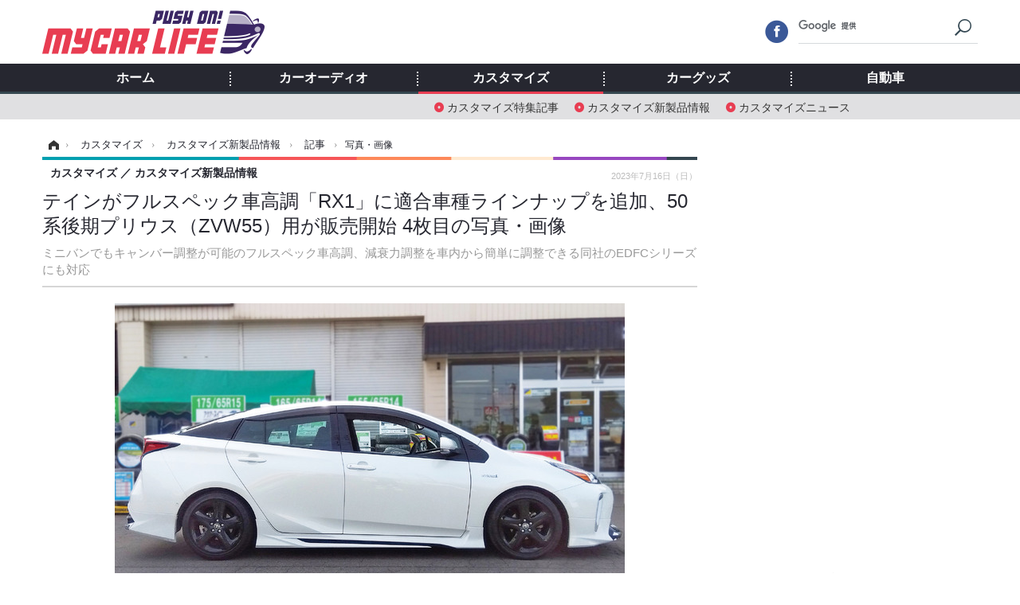

--- FILE ---
content_type: text/html; charset=utf-8
request_url: https://www.mycar-life.com/article/img/2023/07/16/26737/307960.html
body_size: 8179
content:
<!doctype html>
<html lang="ja" prefix="og: http://ogp.me/ns#">
<head>
<meta charset="UTF-8">
<meta name="viewport" content="target-densitydpi=device-dpi, width=974, maximum-scale=3.0, user-scalable=yes">
<meta property="fb:app_id" content="360589020652740">
<link rel="stylesheet" href="/base/css/a.css?__=2024070801">
<script type="text/javascript">
(function(w,k,v,k2,v2) {
  w[k]=v; w[k2]=v2;
  var val={}; val[k]=v; val[k2]=v2;
  (w.dataLayer=w.dataLayer||[]).push(val);
})(window, 'tpl_name', 'pages/image', 'tpl_page', 'image_99999');
</script>
<script src="/base/scripts/jquery-2.1.3.min.js"></script>
<script type="text/javascript" async src="/base/scripts/a.min.js?__=2024070801"></script>




<!-- Facebook Pixel Code -->
<script>
!function(f,b,e,v,n,t,s){if(f.fbq)return;n=f.fbq=function(){n.callMethod?
n.callMethod.apply(n,arguments):n.queue.push(arguments)};if(!f._fbq)f._fbq=n;
n.push=n;n.loaded=!0;n.version='2.0';n.queue=[];t=b.createElement(e);t.async=!0;
t.src=v;s=b.getElementsByTagName(e)[0];s.parentNode.insertBefore(t,s)}(window,
document,'script','https://connect.facebook.net/en_US/fbevents.js');
fbq('init', '1665201680438262');
fbq('track', 'PageView');
</script>
<noscript><img height="1" width="1" style="display:none"
src="https://www.facebook.com/tr?id=1665201680438262&ev=PageView&noscript=1"
/></noscript>
<!-- DO NOT MODIFY -->
<!-- End Facebook Pixel Code -->



        
            <title>テインがフルスペック車高調「RX1」に適合車種ラインナップを追加、50系後期プリウス（ZVW55）用が販売開始 4枚目の写真・画像 | Push on! Mycar-life</title>
    <meta name="keywords" content="テインがフルスペック車高調「RX1」に適合車種ラインナップを追加、50系後期プリウス（ZVW55）用が販売開始,画像,写真,ニュース,Push on! Mycar-life">
    <meta name="description" content="ミニバンでもキャンバー調整が可能のフルスペック車高調、減衰力調整を車内から簡単に調整できる同社のEDFCシリーズにも対応 《画像提供 テイン》 RX1［VSTD2-M1AS3］TOYOTAプリウス（ZVW55）用実装例（Ft: -30mm / Rr: -35mm） 4枚目の写真・画像">
    <meta name="thumbnail" content="https://www.mycar-life.com/imgs/ogp_f/307960.jpg">

        
        
        <meta property="og:title" content="テインがフルスペック車高調「RX1」に適合車種ラインナップを追加、50系後期プリウス（ZVW55）用が販売開始 4枚目の写真・画像 | Push on! Mycar-life">
    <meta property="og:description" content="ミニバンでもキャンバー調整が可能のフルスペック車高調、減衰力調整を車内から簡単に調整できる同社のEDFCシリーズにも対応 《画像提供 テイン》 RX1［VSTD2-M1AS3］TOYOTAプリウス（ZVW55）用実装例（Ft: -30mm / Rr: -35mm） 4枚目の写真・画像">

    
    <meta property="og:type" content="article">
  <meta property="og:site_name" content="Push on! Mycar-life">
  <meta property="og:url" content="https://www.mycar-life.com/article/img/2023/07/16/26737/307960.html">
    <meta property="og:image" content="https://www.mycar-life.com/imgs/ogp_f/307960.jpg">

<link rel="apple-touch-icon" sizes="76x76" href="/base/images/touch-icon-76.png">
<link rel="apple-touch-icon" sizes="120x120" href="/base/images/touch-icon-120.png">
<link rel="apple-touch-icon" sizes="152x152" href="/base/images/touch-icon-152.png">
<link rel="apple-touch-icon" sizes="180x180" href="/base/images/touch-icon-180.png">

<meta name='robots' content='max-image-preview:large' /><script>var dataLayer = dataLayer || [];dataLayer.push({'customCategory': 'customize','customSubCategory': 'customize_productnews','customProvider': 'Push on! Mycar-life','customAuthorId': '7','customAuthorName': '編集部','customPrimaryGigaId': '2070','customPrimaryGigaName': 'カスタマイズ'});</script><link rel="preload" as="image" href="https://www.mycar-life.com/imgs/zoom/307960.jpg"><link rel="preload" as="font" href="https://www.mycar-life.com/base/fonts/pc.woff?-duc9x3" type="font/woff2" crossorigin><link rel="preload" as="font" href="https://www.mycar-life.com/base/fonts/ico.woff?-duc9x3" type="font/woff2" crossorigin><meta name="cXenseParse:iid-articleid" content="26737">
<meta name="cXenseParse:iid-article-title" content="テインがフルスペック車高調「RX1」に適合車種ラインナップを追加、50系後期プリウス（ZVW55）用が販売開始">
<meta name="cXenseParse:iid-page-type" content="画像ページ">
<meta name="cXenseParse:iid-page-name" content="image_99999">
<meta name="cXenseParse:iid-category" content="カスタマイズ">
<meta name="cXenseParse:iid-subcategory" content="カスタマイズ新製品情報">
<meta name="cXenseParse:iid-hidden-adsense" content="false">
<meta name="cXenseParse:iid-hidden-other-ad" content="false">
<meta name="cXenseParse:iid-giga-name" content="カスタマイズ">
<meta name="cXenseParse:iid-giga-name" content="サスペンション">
<meta name="cXenseParse:iid-article-type" content="通常記事">
<meta name="cXenseParse:iid-provider-name" content="Push on! Mycar-life">
<meta name="cXenseParse:author" content="編集部">
<meta name="cXenseParse:recs:publishtime" content="2023-07-16T06:30:02+0900">
<meta name="cxenseparse:iid-publish-yyyy" content="2023">
<meta name="cxenseparse:iid-publish-yyyymm" content="202307">
<meta name="cxenseparse:iid-publish-yyyymmdddd" content="20230716">
<script async src="https://cdn.cxense.com/track_banners_init.js"></script><script async='async' src='https://www.googletagservices.com/tag/js/gpt.js'></script>
<script>
  var googletag = googletag || {};
  googletag.cmd = googletag.cmd || [];
  googletag.cmd.push(function() {
    googletag.defineSlot('/2261101/120010001', [728,90], 'div-gpt-ad-header1').addService(googletag.pubads()).setCollapseEmptyDiv(true);
    googletag.defineSlot('/2261101/120010002', [[300,250], [300,600]], 'div-gpt-ad-right1').addService(googletag.pubads()).setCollapseEmptyDiv(true);
    googletag.defineSlot('/2261101/120010003', [[300,250], [300,600]], 'div-gpt-ad-right2').addService(googletag.pubads()).setCollapseEmptyDiv(true);
    googletag.defineSlot('/2261101/120010004', [[300,250], [336,280]], 'div-gpt-ad-left1').addService(googletag.pubads()).setCollapseEmptyDiv(true);
    googletag.defineSlot('/2261101/120010005', [[300,250], [336,280]], 'div-gpt-ad-left2').addService(googletag.pubads()).setCollapseEmptyDiv(true);
    googletag.pubads().setTargeting('tpl', 'pages/image');
    googletag.pubads().enableSingleRequest();
    googletag.enableServices();
  });
</script>
<link rel="canonical" href="https://www.mycar-life.com/article/img/2023/07/16/26737/307962.html">
<link rel="alternate" media="only screen and (max-width: 640px)" href="https://s.mycar-life.com/article/img/2023/07/16/26737/307960.html">
<link rel="alternate" type="application/rss+xml" title="RSS" href="https://www.mycar-life.com/rss20/index.rdf">

</head>

<body class="thm-page-arti-image page-cate--customize page-cate--customize-customize_productnews page-subcate--customize_productnews" data-nav="customize">
<noscript><iframe src="//www.googletagmanager.com/ns.html?id=GTM-KN23CG"
height="0" width="0" style="display:none;visibility:hidden"></iframe></noscript>
<script>
(function(w,d,s,l,i){w[l]=w[l]||[];w[l].push({'gtm.start':
new Date().getTime(),event:'gtm.js'});var f=d.getElementsByTagName(s)[0],
j=d.createElement(s),dl=l!='dataLayer'?'&l='+l:'';j.async=true;j.src=
'//www.googletagmanager.com/gtm.js?id='+i+dl;f.parentNode.insertBefore(j,f);
})(window,document,'script','dataLayer','GTM-KN23CG');
</script>

<header class="thm-header">
  <div class="header-wrapper cf">
<div class="header-logo">
  <a class="link" href="https://www.mycar-life.com/" data-sub-title=""><img class="logo" src="/base/images/header-logo.2024070801.png" alt="カーオーディオ情報のPush on! Mycar-life"></a>
</div>
  </div>
<nav class="thm-nav global-nav js-global-nav"><ul class="nav-main-menu js-main-menu"><li class="item js-nav-home nav-home"><a class="link" href="/">ホーム</a><ul class="nav-sub-menu js-sub-menu"></ul><!-- /.nav-sub-menu --></li><li class="item js-nav-caraudio nav-caraudio"><a class="link" href="/category/caraudio/">カーオーディオ</a><ul class="nav-sub-menu js-sub-menu"><li class="sub-item"><a  class="link" href="/category/caraudio/topic/latest/">特集記事</a></li><li class="sub-item"><a  class="link" href="/category/caraudio/productnews/latest/">新製品情報</a></li><li class="sub-item"><a  class="link" href="/feature/shop/areaShopList.php">プロショップ検索</a></li><li class="sub-item"><a  class="link" href="/category/caraudio/shopvisiting/latest/">ショップ訪問記</a></li><li class="sub-item"><a  class="link" href="/category/caraudio/caraudionews/latest/">カーオーディオニュース</a></li><li class="sub-item"><a  class="link" href="/category/caraudio/democar/latest/">デモカー製作記</a></li><li class="sub-item"><a  class="link" href="/category/caraudio/other/latest/">その他</a></li></ul><!-- /.nav-sub-menu --></li><!-- /.item --><li class="item js-nav-customize nav-customize"><a class="link" href="/category/customize/">カスタマイズ</a><ul class="nav-sub-menu js-sub-menu"><li class="sub-item"><a class="link" href="/category/customize/customize_topic/latest/">カスタマイズ特集記事</a></li><li class="sub-item"><a class="link" href="/category/customize/customize_productnews/latest/">カスタマイズ新製品情報</a></li><li class="sub-item"><a class="link" href="/category/customize/customize_news/latest/">カスタマイズニュース</a></li></ul><!-- /.nav-sub-menu --></li><!-- /.item --><li class="item js-nav-car_goods nav-car_goods"><a class="link" href="/category/car_goods/">カーグッズ</a><ul class="nav-sub-menu js-sub-menu"><li class="sub-item"><a class="link" href="/category/car_goods/car_goods_topic/latest/">カーグッズ特集記事</a></li><li class="sub-item"><a class="link" href="/category/car_goods/car_goods_productnews/latest/">カーグッズ新製品情報</a></li><li class="sub-item"><a class="link" href="/category/car_goods/car_goods_news/latest/">カーグッズニュース</a></li></ul><!-- /.nav-sub-menu --></li><!-- /.item --><li class="item js-nav-car nav-car"><a class="link" href="/category/car/">自動車</a><ul class="nav-sub-menu js-sub-menu"><li class="sub-item"><a  class="link" href="/category/car/carnews/latest/">ニュース</a></li><li class="sub-item"><a  class="link" href="/category/car/testdrive/latest/">試乗記</a></li><li class="sub-item"><a  class="link" href="/category/car/scoop/latest/">スクープ</a></li></ul><!-- /.nav-sub-menu --></li><!-- /.item --></ul><!-- /.nav-main-menu --></nav><!-- /.thm-nav --><div class="main-ad">


<div id='div-gpt-ad-header1' style="min-height:100px;display:flex;justify-content:center;align-items:center;">
<script>
googletag.cmd.push(function() { googletag.display('div-gpt-ad-header1'); });
</script>
</div>


</div>
<!-- global_nav -->
</header>

<div class="thm-body cf">
  <div class="breadcrumb">
<span id="breadcrumbTop"><a class="link" href="https://www.mycar-life.com/"><span class="item icon icon-bc--home">ホーム</span></a></span>
<i class="separator icon icon-bc--arrow"> › </i>
<span id="BreadcrumbSecond">
  <a class="link" href="/category/customize/">
    <span class="item icon icon-bc--customize">カスタマイズ</span>
  </a>
</span>
<i class="separator icon icon-bc--arrow"> › </i>
<span id="BreadcrumbThird">
  <a class="link" href="/category/customize/customize_productnews/latest/">
    <span class="item icon icon-bc--customize_productnews">カスタマイズ新製品情報</span>
  </a>
</span>
<i class="separator icon icon-bc--arrow"> › </i>

    <span id="breadcrumbLast"><a class="link" href="/article/2023/07/16/26737.html"><span class="item icon icon-bc--article">記事</span></a></span>
    <i class="separator icon icon-bc--arrow"> › </i>

    <span class="item">写真・画像</span>
  </div>
  <main class="thm-main">
<header class="arti-header">

  <h1 class="head">テインがフルスペック車高調「RX1」に適合車種ラインナップを追加、50系後期プリウス（ZVW55）用が販売開始 4枚目の写真・画像</h1>
  <p class="arti-summary">ミニバンでもキャンバー調整が可能のフルスペック車高調、減衰力調整を車内から簡単に調整できる同社のEDFCシリーズにも対応</p>
  <div class="group">
    <span class="category-group-name">カスタマイズ</span>
    <span class="category-name">カスタマイズ新製品情報</span>
  </div>
  <div class="date">
    <time class="pubdate" itemprop="datePublished" datetime="2023-07-16T06:30:02+09:00">2023年7月16日（日）</time>
  </div>
</header>


<div class="arti-content arti-content--image">
  <div class="figure-area figure-area--zoom">
    <figure class="figure">
  
  <a class="link" href="/article/2023/07/16/26737.html"><img class="image" src="/imgs/zoom/307960.jpg" alt="RX1［VSTD2-M1AS3］TOYOTAプリウス（ZVW55）用実装例（Ft: -30mm / Rr: -35mm）" width="640" height="426"></a>
      <figcaption class="figcaption">
        <span class="copyright">《画像提供 テイン》</span>
        <span class="caption">RX1［VSTD2-M1AS3］TOYOTAプリウス（ZVW55）用実装例（Ft: -30mm / Rr: -35mm）</span>
      </figcaption>
    </figure>
  </div>
  <div class="figure-pagination">
    <ul class="paging-list">
      <li class="item paging-prev"><a class="link icon icon--paging-prev" href="/article/img/2023/07/16/26737/307961.html">前の画像</a></li>
      <li class="item paging-back">
        <a class="link icon icon--paging-back" href="/article/2023/07/16/26737.html">この記事へ戻る
          <span class="count">4/4</span>
        </a>
      </li>
    </ul>
  </div>
</div>
<ul class="thumb-list cf">

  <li class="item">
    <a class="link" href="/article/img/2023/07/16/26737/307962.html">
      <img class="image" src="/imgs/thumb_l/307962.jpg" alt="RX1［VSTD2-M1AS3］TOYOTAプリウス（ZVW55）用" width="100" height="100">
    </a>
  </li>

  <li class="item">
    <a class="link" href="/article/img/2023/07/16/26737/307959.html">
      <img class="image" src="/imgs/thumb_l/307959.jpg" alt="RX1［VSTD2-M1AS3］TOYOTAプリウス（ZVW55）用実装例" width="100" height="100">
    </a>
  </li>

  <li class="item">
    <a class="link" href="/article/img/2023/07/16/26737/307961.html">
      <img class="image" src="/imgs/thumb_l/307961.jpg" alt="RX1［VSTD2-M1AS3］TOYOTAプリウス（ZVW55）用実装例" width="100" height="100">
    </a>
  </li>

  <li class="item">
    <a class="link" href="/article/img/2023/07/16/26737/307960.html">
      <img class="image" src="/imgs/thumb_l/307960.jpg" alt="RX1［VSTD2-M1AS3］TOYOTAプリウス（ZVW55）用実装例（Ft: -30mm / Rr: -35mm）" width="100" height="100">
    </a>
  </li>
</ul>

<aside class="main-ad w-rect cf">
  <div class="rect" id="ad-content_left"><div id='div-gpt-ad-left1' min-height:280px;display:flex;justify-content:center;align-items:center;>
  <script>googletag.cmd.push(function() { googletag.display('div-gpt-ad-left1'); });</script>
</div></div>
  <div class="rect" id="ad-content_right"><div id='div-gpt-ad-left2' min-height:280px;display:flex;justify-content:center;align-items:center;>
  <script>googletag.cmd.push(function() { googletag.display('div-gpt-ad-left2'); });</script>
</div></div>
</aside>

<section class="main-feature">
  <h2 class="caption">特集</h2>
  <div class="feature-group">
    <h3 class="feature-title"><a class="link" href="/special/recent/2070/%E3%82%AB%E3%82%B9%E3%82%BF%E3%83%9E%E3%82%A4%E3%82%BA">カスタマイズ</a></h3>
    <ul class="feature-list cf">

      <li class="item item--main item--cate-car_goods item--cate-car_goods-car_goods_topic item--subcate-car_goods_topic"><a class="link" href="/article/2026/01/15/31373.html">
        <article class="feature-content">
          <img class="figure" src="/imgs/std_m2/385704.jpg" alt="BRIDE最新シートが進化！ NUGRAINからスピーカー内蔵まで注目モデルを解説" width="260" height="173">
          <span class="figcaption">
            <span class="title">BRIDE最新シートが進化！ NUGRAINからスピーカー内蔵まで注目モデルを解説</span>
            <time class="date" datetime="2026-01-15T18:00:01+09:00">2026年1月15日（木）</time>
            <p class="lead">東京オートサロン2026でBRIDEが新作シートを多数発表。高触感表…</p>
          </span>
        </article>
      </a></li>

      <li class="item item--sub item--cate-customize item--cate-customize-customize_topic item--subcate-customize_topic"><a class="link" href="/article/2026/01/12/31356.html">
        <article class="feature-content">
          <img class="figure" src="/imgs/std_m2/385091.jpg" alt="ディフェンダーxブラッドレーの硬派っぷりに惚れる！ランクル250も熱いぞ、 4x4エンジニアリングに注目…東京オートサロン2026" width="260" height="173">
          <span class="figcaption">
            <span class="title">ディフェンダーxブラッドレーの硬派っぷりに惚れる！ランクル250も熱いぞ、 4x4エンジニアリングに注目…東京オートサロン2026</span>
            <time class="date" datetime="2026-01-12T14:00:05+09:00">2026年1月12日（月）</time>
          </span>
        </article>
      </a></li>

      <li class="item item--sub item--cate-customize item--cate-customize-customize_topic item--subcate-customize_topic"><a class="link" href="/article/2026/01/12/31354.html">
        <article class="feature-content">
          <img class="figure" src="/imgs/std_m2/385338.jpg" alt="レイズ『VOLK RACING TE37』が30周年！熱気ムンムンな会場で限定モデル披露…東京オートサロン2026" width="260" height="173">
          <span class="figcaption">
            <span class="title">レイズ『VOLK RACING TE37』が30周年！熱気ムンムンな会場で限定モデル披露…東京オートサロン2026</span>
            <time class="date" datetime="2026-01-12T10:00:02+09:00">2026年1月12日（月）</time>
          </span>
        </article>
      </a></li>
    </ul>
  </div>
  <div class="feature-group">
    <h3 class="feature-title"><a class="link" href="/special/recent/2060/%E3%82%B5%E3%82%B9%E3%83%9A%E3%83%B3%E3%82%B7%E3%83%A7%E3%83%B3">サスペンション</a></h3>
    <ul class="feature-list cf">

      <li class="item item--main item--cate-customize item--cate-customize-customize_topic item--subcate-customize_topic"><a class="link" href="/article/2026/01/12/31356.html">
        <article class="feature-content">
          <img class="figure" src="/imgs/std_m2/385091.jpg" alt="ディフェンダーxブラッドレーの硬派っぷりに惚れる！ランクル250も熱いぞ、 4x4エンジニアリングに注目…東京オートサロン2026" width="260" height="173">
          <span class="figcaption">
            <span class="title">ディフェンダーxブラッドレーの硬派っぷりに惚れる！ランクル250も熱いぞ、 4x4エンジニアリングに注目…東京オートサロン2026</span>
            <time class="date" datetime="2026-01-12T14:00:05+09:00">2026年1月12日（月）</time>
            <p class="lead">千葉県の幕張メッセで開催中の東京オートサロン2026に「4×4エン…</p>
          </span>
        </article>
      </a></li>

      <li class="item item--sub item--cate-customize item--cate-customize-customize_topic item--subcate-customize_topic"><a class="link" href="/article/2026/01/11/31350.html">
        <article class="feature-content">
          <img class="figure" src="/imgs/std_m2/384884.jpg" alt="HKS最新アイテム総まとめ！愛車をさらに速くする驚愕の大量ラインアップ展示…東京オートサロン2026" width="260" height="173">
          <span class="figcaption">
            <span class="title">HKS最新アイテム総まとめ！愛車をさらに速くする驚愕の大量ラインアップ展示…東京オートサロン2026</span>
            <time class="date" datetime="2026-01-11T17:00:05+09:00">2026年1月11日（日）</time>
          </span>
        </article>
      </a></li>

      <li class="item item--sub item--cate-customize item--cate-customize-customize_topic item--subcate-customize_topic"><a class="link" href="/article/2026/01/11/31349.html">
        <article class="feature-content">
          <img class="figure" src="/imgs/std_m2/384925.jpg" alt="TEINが発信する旧車の救済から注目技術搭載のサスペンションまで魅力的な製品を披露…東京オートサロン2026" width="260" height="173">
          <span class="figcaption">
            <span class="title">TEINが発信する旧車の救済から注目技術搭載のサスペンションまで魅力的な製品を披露…東京オートサロン2026</span>
            <time class="date" datetime="2026-01-11T16:00:02+09:00">2026年1月11日（日）</time>
          </span>
        </article>
      </a></li>
    </ul>
  </div>
</section>


  </main>
  <aside class="thm-aside">
<div class="sidebox sidebox-ad">
<div id='div-gpt-ad-right1' style="min-height:600px;display:flex;justify-content:center;align-items:center;">
  <script>googletag.cmd.push(function() { googletag.display('div-gpt-ad-right1'); });</script>
</div>
</div>
<script type="text/x-handlebars-template" id="box-pickup-list-69707355c0dd7">
{{#*inline &quot;li&quot;}}
&lt;li class=&quot;item&quot;&gt;
  &lt;a class=&quot;link&quot; href=&quot;{{link}}&quot; target=&quot;{{target}}&quot; rel=&quot;{{rel}}&quot;&gt;
    &lt;article class=&quot;side-content&quot;&gt;
      {{#if image_url}}
      &lt;img class=&quot;figure&quot; src=&quot;{{image_url}}&quot; alt=&quot;&quot; width=&quot;{{width}}&quot; height=&quot;{{height}}&quot;&gt;
      {{/if}}
      &lt;span class=&quot;figcaption&quot;&gt;
      &lt;span class=&quot;title&quot;&gt;{{{link_text}}}&lt;/span&gt;
{{#if attributes.subtext}}
      &lt;p class=&quot;caption&quot;&gt;{{{attributes.subtext}}}&lt;/p&gt;
{{/if}}
    &lt;/span&gt;
    &lt;/article&gt;
  &lt;/a&gt;
&lt;/li&gt;
{{/inline}}

&lt;h2 class=&quot;caption&quot;&gt;&lt;span class=&quot;inner&quot;&gt;編集部ピックアップ&lt;/span&gt;&lt;/h2&gt;
&lt;ul class=&quot;pickup-list&quot;&gt;
{{#each items}}
{{&gt; li}}
{{/each}}
&lt;/ul&gt;
</script>
<section class="sidebox sidebox-pickup "
        data-link-label="右カラム-編集部ピックアップ" data-max-link="5"
        data-template-id="box-pickup-list-69707355c0dd7" data-image-path="/sq_l"
        data-no-image="" data-with-image="yes"
        data-highlight-image-path=""
        data-with-subtext="no"></section>
<div class="sidebox sidebox-ad">
<div style="margin-bottom: 10px;min-height:250px;"><script src="https://deliver.ads2.iid.jp/ads/?js=1;position=681;"></script></div>
<div style="margin-bottom: 10px;"><script src="https://deliver.ads2.iid.jp/ads/?js=1;position=680;"></script></div>
<div style="margin-bottom: 10px;"><script src="https://deliver.ads2.iid.jp/ads/?js=1;position=683;"></script></div>
<div style="margin-bottom: 10px;min-height:100px;"><script src="https://deliver.ads2.iid.jp/ads/?js=1;position=684;"></script></div>
<div style="margin-bottom: 0;min-height:80px;"><script src="https://deliver.ads2.iid.jp/ads/?js=1;position=685;"></script></div>
</div>
<section class="sidebox sidebox-news">
  <h2 class="caption"><span class="inner">最新ニュース</span></h2>
  <ul class="news-list">

<li class="item item--highlight">
  <a class="link" href="/article/2026/01/21/31396.html"><article class="side-content">
    <img class="figure" src="/imgs/std_m2/386022.jpg" alt="car audio newcomer！  ミニ ONE（オーナー：鈴木清隆さん）　by　サウンドステーション クァンタム　前編 画像" width="260" height="173">
    <span class="figcaption">car audio newcomer！  ミニ ONE（オーナー：鈴木清隆さん）　by　サウンドステーション クァンタム　前編</span>
  </article></a>
</li>

<li class="item">
  <a class="link" href="/article/2026/01/21/31395.html"><article class="side-content">
    <img class="figure" src="/imgs/thumb_l/386060.jpg" alt="プジョー『3008』ハイブリッド、「ブラックエディション」を150台限定発売…599万6000円 画像" width="100" height="100">
    <span class="figcaption">プジョー『3008』ハイブリッド、「ブラックエディション」を150台限定発売…599万6000円</span>
  </article></a>
</li>

<li class="item">
  <a class="link" href="/article/2026/01/21/31394.html"><article class="side-content">
    <img class="figure" src="/imgs/thumb_l/386014.jpg" alt="純正が優秀でもシートは別！ 体型と姿勢に合わせるだけで満足度が上がる理由～カスタムHOW TO～ 画像" width="100" height="100">
    <span class="figcaption">純正が優秀でもシートは別！ 体型と姿勢に合わせるだけで満足度が上がる理由～カスタムHOW TO～</span>
  </article></a>
</li>

<li class="item">
  <a class="link" href="/article/2026/01/20/31393.html"><article class="side-content">
    <img class="figure" src="/imgs/thumb_l/386061.jpg" alt="V12からBEVに変貌！ ロールスロイス『カリナン』後継が出現…その想像以上の進化 画像" width="100" height="100">
    <span class="figcaption">V12からBEVに変貌！ ロールスロイス『カリナン』後継が出現…その想像以上の進化</span>
  </article></a>
</li>

<li class="item">
  <a class="link" href="/article/2026/01/20/31392.html"><article class="side-content">
    <img class="figure" src="/imgs/thumb_l/385969.jpg" alt="［初めてのカーオーディオ“とっておき”をプロが提案！］Part25 音を変えたいのなら“スピーカー交換”！ 純正品との差は歴然！ 画像" width="100" height="100">
    <span class="figcaption">［初めてのカーオーディオ“とっておき”をプロが提案！］Part25 音を変えたいのなら“スピーカー交換”！ 純正品との差は歴然！</span>
  </article></a>
</li>
  </ul>
  <a class="more" href="/article/"><span class="circle-arrow">最新ニュースをもっと見る</span></a>
</section>

<div class="sidebox sidebox-ad">
<div id='div-gpt-ad-right2' style="min-height:600px;display:flex;justify-content:center;align-items:center;">
  <script>googletag.cmd.push(function() { googletag.display('div-gpt-ad-right2'); });</script>
</div>
</div>
<section class="sidebox sidebox-ranking">
  <h2 class="caption"><span class="inner">カスタマイズ新製品情報ニュースランキング</span></h2>
  <ol class="ranking-list">

<li class="item">
  <a class="link" href="/article/2023/11/09/27301.html"><article class="side-content">
    <img class="figure" src="/imgs/thumb_l/316654.jpg" alt="ドライカーボンがエンジンルームをレーシーかつ華やかに彩る！ HKSから86/BRZ（ZN6/ZC6）用「CARBON ENGINE COVER」「CARBON FUSE BOX COVER」が新発売 画像" width="100" height="100">
    <span class="figcaption">ドライカーボンがエンジンルームをレーシーかつ華やかに彩る！ HKSから86/BRZ（ZN6/ZC6）用「CARBON ENGINE COVER」「CARBON FUSE BOX COVER」が新発売</span>
  </article></a>
</li>

<li class="item">
  <a class="link" href="/article/2025/07/28/30595.html"><article class="side-content">
    <img class="figure" src="/imgs/thumb_l/371962.jpg" alt="『ランクル250』の乗り降りをラクラク快適に、穴あけ不要の専用「電動サイドステップ」発売 画像" width="100" height="100">
    <span class="figcaption">『ランクル250』の乗り降りをラクラク快適に、穴あけ不要の専用「電動サイドステップ」発売</span>
  </article></a>
</li>
  </ol>
  <a class="more" href="/article/ranking/"><span class="circle-arrow">アクセスランキングをもっと見る</span></a>
</section>

<div class="sidebox sidebox-likebox">
  <div class="fb-like-box" data-href="https://www.facebook.com/カーオーディオ情報サイトMycar-life-369450976411202/" data-width="300" data-height="600" data-colorscheme="light" data-show-faces="true" data-header="false" data-stream="true" data-show-border="true"></div>
</div>

  </aside>
</div>
<div class="thm-footer">
<div class="footer-nav">
  <section class="footer-nav-wrapper inner">
    <h2 class="footer-logo"><a class="link" href="/"><img class="logo" src="/base/images/header-logo.png" alt=""></a></h2>
    <nav class="footer-sitemap">
      <ul class="sitemap-list cf">
        <li class="item item--nav-audio"><a class="link" href="/category/caraudio/">カーオーディオ</a>
          <ul class="sitemap-sub-list">
            <li class="sub-item sub-item--nav-topic"><a class="link" href="/category/caraudio/topic/latest/">特集記事</a></li>
            <li class="sub-item sub-item--nav-productnews"><a class="link" href="/category/caraudio/productnews/latest/">新製品情報</a></li>
            <li class="sub-item sub-item--nav-shopsearch"><a class="link" href="/areaShopList.php">プロショップ検索</a></li>
            <li class="sub-item sub-item--nav-shopvisiting"><a class="link" href="/category/caraudio/shopvisiting/latest/">ショップ訪問記</a></li>
            <li class="sub-item sub-item--nav-caraudionews"><a class="link" href="/category/caraudio/caraudionews/latest/">カーオーディオニュース</a></li>
            <li class="sub-item sub-item--nav-democar"><a class="link" href="/category/caraudio/democar/latest/">デモカー製作記</a></li>
            <li class="sub-item sub-item--nav-other"><a class="link" href="/category/caraudio/other/latest/">その他</a></li>
          </ul><!-- /.sitemap-sub-list -->
        </li>
        <li class="item item--nav-car"><a class="link" href="/category/car/">自動車</a>
          <ul class="sitemap-sub-list">
            <li class="sub-item sub-item--nav-carnews"><a class="link" href="/category/car/carnews/latest/">ニュース</a></li>
            <li class="sub-item sub-item--nav-testdrive"><a class="link" href="/category/car/testdrive/latest/">試乗記</a></li>
            <li class="sub-item sub-item--nav-scoop"><a class="link" href="/category/car/scoop/latest/">スクープ</a></li>
          </ul><!-- /.sitemap-sub-list -->
        </li>
      </ul><!-- /.sitemap-list -->
    </nav><!-- /.footer-sitemap -->
    <div class="footer-control">
      <ul class="control-list cf">
      </ul><!-- /.footer-nav-list -->
    </div>
  </section><!-- /.footer-nav-wrapper -->
</div><!-- /.footer-nav --><footer class="footer-common-link">
  <nav class="common-link-nav inner">
    <ul class="common-link-list cf">
      <li class="item"><a class="link" href="https://www.iid.co.jp/contact/media_contact.html?recipient=mycarlife">編集部へメッセージ</a></li>
      <li class="item"><a class="link" href="https://media.iid.co.jp/media/mycar-life">広告掲載のお問い合わせ</a></li>
      <li class="item"><a class="link" href="http://www.iid.co.jp/company/pp.html">個人情報保護方針</a></li>
      <li class="item"><a class="link" href="http://www.iid.co.jp/company/">会社概要</a></li>
      <li class="item"><a class="link" href="http://www.iid.co.jp/news/">イードからのリリース情報</a></li>
      <li class="item"><a rel="nofollow" class="link" href="/pages/ad/atpress.html">@Press</a></li>
      <li class="item item--copyright item--affiliate">紹介した商品/サービスを購入、契約した場合に、売上の一部が弊社サイトに還元されることがあります。</li>
      <li class="item item--copyright">当サイトに掲載の記事・見出し・写真・画像の無断転載を禁じます。Copyright © 2023 IID, Inc.</li>
    </ul>
  </nav>
</footer>
</div>

<script src="https://cdn.rocket-push.com/main.js" charset="utf-8" data-pushman-token="7f032d1d7fa868ddfe6c8e6662cee95e45ab946b5463066db7d5c000e23f0b08"></script>
<script src="https://cdn.rocket-push.com/sitepush.js" charset="utf-8" data-pushman-token="7f032d1d7fa868ddfe6c8e6662cee95e45ab946b5463066db7d5c000e23f0b08"></script><!-- ========== header control components ========== -->
<!-- : CSS でヘッダー位置へ表示させます -->
<!-- : アイコンを表示させる場合は CSS を使います -->
<div class="header-control">

  <ul class="control-list">
    <li class="item item--google-search search-box" id="gcse">
      <div class="gcse-searchbox-only" data-resultsUrl="/pages/search.html"></div>
    </li>

    <li class="item item--social">
      <a class="link icon icon--header-googleplus" href=""></a><!-- == Google + アイコンやテキストが入ります == -->
      <a class="link icon icon--header-facebook" href="https://www.facebook.com/%E3%82%AB%E3%83%BC%E3%82%AA%E3%83%BC%E3%83%87%E3%82%A3%E3%82%AA%E6%83%85%E5%A0%B1%E3%82%B5%E3%82%A4%E3%83%88Mycar-life-369450976411202/"></a><!-- == FB アイコンやテキストが入ります == -->
    </li>
  </ul>

</div><!-- /.header-control -->
<!-- ========== header control components ========== --><a href="#" class="page-top js-page-top">page top</a>
<script type="application/ld+json">
{
  "@context": "http://schema.org",
  "@type": "BreadcrumbList",
  "itemListElement": [
    {
      "@type": "ListItem",
      "position": 1,
      "item": {
        "@id": "/",
        "name": "TOP"
      }
    }

    ,{
      "@type": "ListItem",
      "position": 2,
      "item": {
        "@id": "https://www.mycar-life.com/category/customize/",
        "name": "カスタマイズ"
      }
    },
    {
      "@type": "ListItem",
      "position": 3,
      "item": {
        "@id": "https://www.mycar-life.com/category/customize/customize_productnews/latest/",
        "name": "カスタマイズ新製品情報"
      }
    },
    {
      "@type": "ListItem",
      "position": 4,
      "item": {
        "@id": "https://www.mycar-life.com/article/2023/07/16/26737.html",
        "name": "記事"
      }
    },
    {
      "@type": "ListItem",
      "position": 5,
      "item": {
        "@id": "https://www.mycar-life.com/article/img/2023/07/16/26737/307960.html",
        "name": "写真・画像"
      }
    }

  ]
}
</script></body></html>

--- FILE ---
content_type: text/html; charset=utf-8
request_url: https://www.google.com/recaptcha/api2/aframe
body_size: 114
content:
<!DOCTYPE HTML><html><head><meta http-equiv="content-type" content="text/html; charset=UTF-8"></head><body><script nonce="XsfJ8El2MZusLQk9cNQmaw">/** Anti-fraud and anti-abuse applications only. See google.com/recaptcha */ try{var clients={'sodar':'https://pagead2.googlesyndication.com/pagead/sodar?'};window.addEventListener("message",function(a){try{if(a.source===window.parent){var b=JSON.parse(a.data);var c=clients[b['id']];if(c){var d=document.createElement('img');d.src=c+b['params']+'&rc='+(localStorage.getItem("rc::a")?sessionStorage.getItem("rc::b"):"");window.document.body.appendChild(d);sessionStorage.setItem("rc::e",parseInt(sessionStorage.getItem("rc::e")||0)+1);localStorage.setItem("rc::h",'1768977243275');}}}catch(b){}});window.parent.postMessage("_grecaptcha_ready", "*");}catch(b){}</script></body></html>

--- FILE ---
content_type: text/javascript;charset=utf-8
request_url: https://id.cxense.com/public/user/id?json=%7B%22identities%22%3A%5B%7B%22type%22%3A%22ckp%22%2C%22id%22%3A%22mknndirkc7ujetjd%22%7D%2C%7B%22type%22%3A%22lst%22%2C%22id%22%3A%221of9sdoz9tebt3cszs2afnabfn%22%7D%2C%7B%22type%22%3A%22cst%22%2C%22id%22%3A%221of9sdoz9tebt3cszs2afnabfn%22%7D%5D%7D&callback=cXJsonpCB1
body_size: 206
content:
/**/
cXJsonpCB1({"httpStatus":200,"response":{"userId":"cx:a2x5dsoyyr5i3blqs2azagi59:1khl9nnfko1w9","newUser":false}})

--- FILE ---
content_type: text/javascript;charset=utf-8
request_url: https://p1cluster.cxense.com/p1.js
body_size: 101
content:
cX.library.onP1('1of9sdoz9tebt3cszs2afnabfn');
